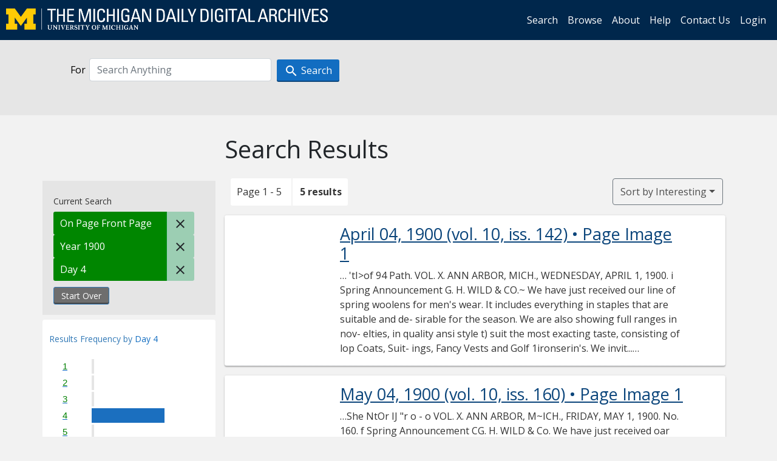

--- FILE ---
content_type: text/html; charset=utf-8
request_url: https://digital.bentley.umich.edu/midaily/search?f%5Bdate_issued_dd_ti%5D%5B%5D=4&f%5Bdate_issued_yyyy_ti%5D%5B%5D=1900&f%5Bissue_sequence_field%5D%5B%5D=issue_sequence_1&sort=issue_sequence+asc
body_size: 6640
content:
<!DOCTYPE html>
<html lang="en" class="no-js">
  <head>
    <meta charset="utf-8">
    <meta http-equiv="Content-Type" content="text/html; charset=utf-8">

    <!-- Mobile viewport optimization h5bp.com/ad -->
    <meta name="HandheldFriendly" content="True">
    <meta name="viewport" content="width=device-width,initial-scale=1.0">
    
    <!-- Internet Explorer use the highest version available -->
    <meta http-equiv="X-UA-Compatible" content="IE=edge">

    <!-- Mobile IE allows us to activate ClearType technology for smoothing fonts for easy reading -->
    <!--[if IEMobile]>
      <meta http-equiv="cleartype" content="on">
    <![endif]-->

    <title>Day: 4 / Year: 1900 / On Page: Front Page - Michigan Daily Digital Archives - Search Results</title>
    <link rel="icon" type="image/x-icon" href="/assets/favicon-06b0ea96dea0d0e5709c1ccef65ee98f6f9ee8eeb905f9bbcfcf386834c38d1a.ico" />
    <link rel="stylesheet" href="/assets/application-9b180a90bafde13c49d0fa6d3ff721feaed3d25a6d25087304d9a6b4df9e1053.css" media="all" />
    <script src="/assets/application-0aa47976aed52750af4366be76e74a1d988e2dcc6a3675f15dc5acb94c4d7957.js"></script>

    <meta name="csrf-param" content="authenticity_token" />
<meta name="csrf-token" content="OV2SaABIn8iCQkHYiD7VIzkaP0ShQpQaY-iw-B7Qxe1sVEPaNRLO5TQ9n3L6iav1As4nAmBrGRU7QwHYiOAB1A" />
    
      <link rel="repository" href="https://quod.lib.umich.edu/cgi/i/image/api/" />
  <link rel="alternate" type="application/rss+xml" title="RSS for results" href="/midaily/search.rss?f%5Bdate_issued_dd_ti%5D%5B%5D=4&amp;f%5Bdate_issued_yyyy_ti%5D%5B%5D=1900&amp;f%5Bissue_sequence_field%5D%5B%5D=issue_sequence_1&amp;sort=issue_sequence+asc" />
  <link rel="alternate" type="application/atom+xml" title="Atom for results" href="/midaily/search.atom?f%5Bdate_issued_dd_ti%5D%5B%5D=4&amp;f%5Bdate_issued_yyyy_ti%5D%5B%5D=1900&amp;f%5Bissue_sequence_field%5D%5B%5D=issue_sequence_1&amp;sort=issue_sequence+asc" />


    <!-- Le HTML5 shim, for IE6-8 support of HTML5 elements -->
    <!--[if lt IE 9]>
      <script src="//html5shim.googlecode.com/svn/trunk/html5.js"></script>
    <![endif]-->

    <link href="https://fonts.googleapis.com/css?family=Open+Sans:400,700" rel="stylesheet">

    <script>(function(w,d,s,l,i){w[l]=w[l]||[];w[l].push({'gtm.start':
    new Date().getTime(),event:'gtm.js'});var f=d.getElementsByTagName(s)[0],
    j=d.createElement(s),dl=l!='dataLayer'?'&l='+l:'';j.async=true;j.src=
    'https://www.googletagmanager.com/gtm.js?id='+i+dl;f.parentNode.insertBefore(j,f);
    })(window,document,'script','dataLayer','GTM-WBJ7G26');</script>

  </head>
  <body class="blacklight-catalog blacklight-catalog-index" >

    <nav class="navbar navbar-expand-lg navbar-dark align-items-center" id="header-navbar" style="gap: 1rem;">
  <div class="d-flex flex-column flex-lg-row flex-grow-1" data-class="collapse navbar-collapse">
    <a class="navbar-brand" href="https://digital.bentley.umich.edu/midaily"><img alt="The Michigan Daily Digital Archives" height="35" style="margin-top: -8px" src="/assets/The-Michigan-Daily-Digital-Archive-Header-Graphic-97ff19d10db46c81cc6a22da618a557b5a6fcd4d8ec404269d7ae0e05aee4546.png" /></a>
      <ul id="skip">
    <li><a href="#content">Skip to results</a></li>
    <li><a href="#search-navbar">Skip to search form</a></li>
    <li><a href="#sidebar">Skip to search results filters</a></li>
</ul>


    <div class="collapse navbar-collapse justify-content-end" id="user-util-collapse">
        <ul class="navbar-nav flex-direction-row justify-content-end">
    <li class="nav-item"><a class="nav-link" href="/midaily/search">Search</a></li>

    <li class="nav-item"><a class="nav-link" href="/midaily/browse">Browse</a></li>
    <li class="nav-item"><a class="nav-link" href="/midaily/donors">About</a></li>
    <li class="nav-item"><a class="nav-link" href="/midaily/how_to_search">Help</a></li>
    <li class="nav-item"><a class="nav-link" href="https://umich.qualtrics.com/jfe/form/SV_8qx7Ino9hw7LSQu?publication=midaily" referrerpolicy="unsafe-url">Contact Us</a></li>

        <li class="nav-item">
          <a class="nav-link" href="/login_info">Login</a>
        </li>

  </ul>

    </div>
  </div>
  <button class="navbar-toggler align-self-start" type="button" data-toggle="collapse" data-target="#user-util-collapse" aria-controls="navbarTogglerDemo01" aria-expanded="false" aria-label="Toggle navigation">
    <span class="navbar-toggler-icon"></span>
  </button>
</nav>




  <div id="search-navbar" class="navbar navbar-default p-0" role="navigation">
    
<div class="container-fluid site-search" aria-live="polite">
  <div class="row">
    <form role="search" class="form-horizontal site-search-form" action="https://digital.bentley.umich.edu/midaily/search" accept-charset="UTF-8" method="get">
      <input type="hidden" name="f[date_issued_dd_ti][]" value="4" autocomplete="off" />
<input type="hidden" name="f[date_issued_yyyy_ti][]" value="1900" autocomplete="off" />
<input type="hidden" name="f[issue_sequence_field][]" value="issue_sequence_1" autocomplete="off" />
<input type="hidden" name="sort" value="issue_sequence asc" autocomplete="off" />
<input type="hidden" name="publication" value="midaily" autocomplete="off" />      
      <input type="hidden" name="search_field" id="search_field" value="all_fields" autocomplete="off" />
      <div class="form-group">
        <div class="col-xs-12">
          <span class="q-block">
            <label for="q" class="control-label search-label for-label">For</label>
            <input type="text" name="q" id="q" placeholder="Search Anything" class="form-control" />
            <!-- <button class="btn btn-primary btn-lg">Search </button> -->
            <button type="submit" class="btn btn-action btn-primary" xid="search">
              <span class="icon_search icon_16px"></span>
              <span class="hidden icon_rotate_right icon_16px glyphicon-refresh-animate"></span> 
              <span class="submit-search-text">Search</span>
            </button>
          </span>
        </div>
      </div>
</form>  </div>
</div>


  </div>


    <div id="blacklight-modal" class="modal fade" tabindex="-1" role="dialog" aria-hidden="true" data-turbo="false">
  <div class="modal-dialog modal-lg" role="document">
    <div class="modal-content">
    </div>
  </div>
</div>


    <main class="py-3">
        <div class="container">

        <div class="row">
          <div class="col-md-9 offset-md-3 col-sm-8 offset-sm-4 col-xs-12 mt-3">
            <h1>    Search Results
</h1>
          </div>
        </div>

      <div class="row">
        



<div id="sidebar" class="col-md-3 col-sm-4 col-xs-12">
    <div id="appliedParams" class="clearfix constraints-container">
    <span class="constraints-label">Current Search</span>

    
<span class="btn-group appliedFilter constraint filter filter-issue_sequence_field">
  <span class="constraint-value btn btn-sm btn-default btn-disabled">
      <span class="filterName">On Page</span>
        <span class="filterValue" title="Front Page">Front Page</span>
  </span>

    <a class="btn btn-default btn-sm remove remove-param" href="/midaily/search?f%5Bdate_issued_dd_ti%5D%5B%5D=4&amp;f%5Bdate_issued_yyyy_ti%5D%5B%5D=1900&amp;sort=issue_sequence+asc"><span class="icon_close icon_16px"></span><span class="sr-only">Remove constraint On Page: Front Page</span></a>
</span>

<span class="btn-group appliedFilter constraint filter filter-date_issued_yyyy_ti">
  <span class="constraint-value btn btn-sm btn-default btn-disabled">
      <span class="filterName">Year</span>
        <span class="filterValue" title="1900">1900</span>
  </span>

    <a class="btn btn-default btn-sm remove remove-param" href="/midaily/search?f%5Bdate_issued_dd_ti%5D%5B%5D=4&amp;f%5Bissue_sequence_field%5D%5B%5D=issue_sequence_1&amp;sort=issue_sequence+asc"><span class="icon_close icon_16px"></span><span class="sr-only">Remove constraint Year: 1900</span></a>
</span>

<span class="btn-group appliedFilter constraint filter filter-date_issued_dd_ti">
  <span class="constraint-value btn btn-sm btn-default btn-disabled">
      <span class="filterName">Day</span>
        <span class="filterValue" title="4">4</span>
  </span>

    <a class="btn btn-default btn-sm remove remove-param" href="/midaily/search?f%5Bdate_issued_yyyy_ti%5D%5B%5D=1900&amp;f%5Bissue_sequence_field%5D%5B%5D=issue_sequence_1&amp;sort=issue_sequence+asc"><span class="icon_close icon_16px"></span><span class="sr-only">Remove constraint Day: 4</span></a>
</span>
    <div>
      <a class="catalog_startOverLink btn btn-text" id="startOverLink" href="/midaily/search">Start Over</a>
    </div>
  </div>      
 

  <div id="searchGraph" class="clearfix">
    <h2 class="sr-only">Explore by Day 4</h2>
    <span 
    id="graph_data" 
    class="hidden" 
    data-chart-title="Day 4" 
    data-highest-col="5" 
    data-lowest-col="5"      
    data-facet-key="date_issued_dd_ti"      
    data-col-names="1, 2, 3, 4, 5, 6, 7, 8, 9, 10, 11, 12, 13, 14, 15, 16, 17, 18, 19, 20, 21, 22, 23, 24, 25, 26, 27, 28, 29, 30, 31" 
    data-col-values="0, 0, 0, 5, 0, 0, 0, 0, 0, 0, 0, 0, 0, 0, 0, 0, 0, 0, 0, 0, 0, 0, 0, 0, 0, 0, 0, 0, 0, 0, 0"  
    data-col-links="#, #, #, /midaily/search?f%5Bdate_issued_yyyy_ti%5D%5B%5D=1900&amp;f%5Bissue_sequence_field%5D%5B%5D=issue_sequence_1&amp;sort=issue_sequence+asc, #, #, #, #, #, #, #, #, #, #, #, #, #, #, #, #, #, #, #, #, #, #, #, #, #, #, #" 
    ></span>
    
  <h3><span class="result-requency-by">Results Frequency by </span><span class="result-frequency-by-range">Day 4</span></h3>
  <div id="hit_chart_frame">
    <span id="y-axis-title">Date Range</span>
    <span id="x-axis-title">Pages with Results</span>
    <!-- line bar -->
  </div>
    <span id="hit_instructions">The graph is meant to give a relative scale of results. Hover over labels to see number of results.</span>
</div>
    <div id="facets" class="facets sidenav facets-toggleable-md">
  <div class="facets-header">
    <h2 class="facets-heading">Filter by Date Range Facet</h2>

    <button class="navbar-toggler navbar-toggler-right" type="button" data-toggle="collapse" data-target="#facet-panel-collapse" data-bs-toggle="collapse" data-bs-target="#facet-panel-collapse" aria-controls="facet-panel-collapse" aria-expanded="false" aria-label="Toggle facets">
      <span class="navbar-toggler-icon"></span>
</button>  </div>

  <div id="facet-panel-collapse" class="facets-collapse collapse">
      <div class="card facet-limit blacklight-issue_sequence_field facet-limit-active">
  <h3 class="card-header p-0 facet-field-heading" id="facet-issue_sequence_field-header">
    <button
      type="button"
      class="btn w-100 d-block btn-block p-2 text-start text-left collapse-toggle "
      data-toggle="collapse"
      data-bs-toggle="collapse"
      data-target="#facet-issue_sequence_field"
      data-bs-target="#facet-issue_sequence_field"
      aria-expanded="true"
      arial-controls="facet-issue_sequence_field"
    >
          On Page

    </button>
  </h3>
  <div id="facet-issue_sequence_field" role="region" aria-labelledby="facet-issue_sequence_field-header" class="panel-collapse facet-content collapse show">
    <div class="card-body">
              
    <ul class="facet-values list-unstyled">
      <li><span class="facet-label"><span class="selected">Front Page</span><a class="remove" href="/midaily/search?f%5Bdate_issued_dd_ti%5D%5B%5D=4&amp;f%5Bdate_issued_yyyy_ti%5D%5B%5D=1900&amp;sort=issue_sequence+asc"><span class="fa fa-close"></span><span class="sr-only">remove facet limit Front Page</span></a></span><span title="Number of records" class="selected facet-count">5</span></li>
    </ul>




    </div>
  </div>
</div>

<div class="card facet-limit blacklight-date_issued_yyyy10_ti ">
  <h3 class="card-header p-0 facet-field-heading" id="facet-date_issued_yyyy10_ti-header">
    <button
      type="button"
      class="btn w-100 d-block btn-block p-2 text-start text-left collapse-toggle "
      data-toggle="collapse"
      data-bs-toggle="collapse"
      data-target="#facet-date_issued_yyyy10_ti"
      data-bs-target="#facet-date_issued_yyyy10_ti"
      aria-expanded="true"
      arial-controls="facet-date_issued_yyyy10_ti"
    >
          Decade

    </button>
  </h3>
  <div id="facet-date_issued_yyyy10_ti" role="region" aria-labelledby="facet-date_issued_yyyy10_ti-header" class="panel-collapse facet-content collapse show">
    <div class="card-body">
              
    <ul class="facet-values list-unstyled">
      <li><span class="facet-label"><a class="facet-select" rel="nofollow" href="/midaily/search?f%5Bdate_issued_dd_ti%5D%5B%5D=4&amp;f%5Bdate_issued_yyyy10_ti%5D%5B%5D=1900&amp;f%5Bdate_issued_yyyy_ti%5D%5B%5D=1900&amp;f%5Bissue_sequence_field%5D%5B%5D=issue_sequence_1&amp;sort=issue_sequence+asc">1900</a></span><span title="Number of records" class="facet-count">5</span></li>
    </ul>




    </div>
  </div>
</div>

<div class="card facet-limit blacklight-date_issued_yyyy_ti facet-limit-active">
  <h3 class="card-header p-0 facet-field-heading" id="facet-date_issued_yyyy_ti-header">
    <button
      type="button"
      class="btn w-100 d-block btn-block p-2 text-start text-left collapse-toggle "
      data-toggle="collapse"
      data-bs-toggle="collapse"
      data-target="#facet-date_issued_yyyy_ti"
      data-bs-target="#facet-date_issued_yyyy_ti"
      aria-expanded="true"
      arial-controls="facet-date_issued_yyyy_ti"
    >
          Year

    </button>
  </h3>
  <div id="facet-date_issued_yyyy_ti" role="region" aria-labelledby="facet-date_issued_yyyy_ti-header" class="panel-collapse facet-content collapse show">
    <div class="card-body">
              
    <ul class="facet-values list-unstyled">
      <li><span class="facet-label"><span class="selected">1900</span><a class="remove" href="/midaily/search?f%5Bdate_issued_dd_ti%5D%5B%5D=4&amp;f%5Bissue_sequence_field%5D%5B%5D=issue_sequence_1&amp;sort=issue_sequence+asc"><span class="fa fa-close"></span><span class="sr-only">remove facet limit 1900</span></a></span><span title="Number of records" class="selected facet-count">5</span></li>
    </ul>




    </div>
  </div>
</div>

<div class="card facet-limit blacklight-date_issued_mm_ti ">
  <h3 class="card-header p-0 facet-field-heading" id="facet-date_issued_mm_ti-header">
    <button
      type="button"
      class="btn w-100 d-block btn-block p-2 text-start text-left collapse-toggle collapsed"
      data-toggle="collapse"
      data-bs-toggle="collapse"
      data-target="#facet-date_issued_mm_ti"
      data-bs-target="#facet-date_issued_mm_ti"
      aria-expanded="false"
      arial-controls="facet-date_issued_mm_ti"
    >
          Month

    </button>
  </h3>
  <div id="facet-date_issued_mm_ti" role="region" aria-labelledby="facet-date_issued_mm_ti-header" class="panel-collapse facet-content collapse ">
    <div class="card-body">
              
    <ul class="facet-values list-unstyled">
      <li><span class="facet-label"><a class="facet-select" rel="nofollow" href="/midaily/search?f%5Bdate_issued_dd_ti%5D%5B%5D=4&amp;f%5Bdate_issued_mm_ti%5D%5B%5D=4&amp;f%5Bdate_issued_yyyy_ti%5D%5B%5D=1900&amp;f%5Bissue_sequence_field%5D%5B%5D=issue_sequence_1&amp;sort=issue_sequence+asc">April</a></span><span title="Number of records" class="facet-count">1</span></li><li><span class="facet-label"><a class="facet-select" rel="nofollow" href="/midaily/search?f%5Bdate_issued_dd_ti%5D%5B%5D=4&amp;f%5Bdate_issued_mm_ti%5D%5B%5D=5&amp;f%5Bdate_issued_yyyy_ti%5D%5B%5D=1900&amp;f%5Bissue_sequence_field%5D%5B%5D=issue_sequence_1&amp;sort=issue_sequence+asc">May</a></span><span title="Number of records" class="facet-count">1</span></li><li><span class="facet-label"><a class="facet-select" rel="nofollow" href="/midaily/search?f%5Bdate_issued_dd_ti%5D%5B%5D=4&amp;f%5Bdate_issued_mm_ti%5D%5B%5D=10&amp;f%5Bdate_issued_yyyy_ti%5D%5B%5D=1900&amp;f%5Bissue_sequence_field%5D%5B%5D=issue_sequence_1&amp;sort=issue_sequence+asc">October</a></span><span title="Number of records" class="facet-count">1</span></li><li><span class="facet-label"><a class="facet-select" rel="nofollow" href="/midaily/search?f%5Bdate_issued_dd_ti%5D%5B%5D=4&amp;f%5Bdate_issued_mm_ti%5D%5B%5D=11&amp;f%5Bdate_issued_yyyy_ti%5D%5B%5D=1900&amp;f%5Bissue_sequence_field%5D%5B%5D=issue_sequence_1&amp;sort=issue_sequence+asc">November</a></span><span title="Number of records" class="facet-count">1</span></li><li><span class="facet-label"><a class="facet-select" rel="nofollow" href="/midaily/search?f%5Bdate_issued_dd_ti%5D%5B%5D=4&amp;f%5Bdate_issued_mm_ti%5D%5B%5D=12&amp;f%5Bdate_issued_yyyy_ti%5D%5B%5D=1900&amp;f%5Bissue_sequence_field%5D%5B%5D=issue_sequence_1&amp;sort=issue_sequence+asc">December</a></span><span title="Number of records" class="facet-count">1</span></li>
    </ul>




    </div>
  </div>
</div>

<div class="card facet-limit blacklight-date_issued_dd_ti facet-limit-active">
  <h3 class="card-header p-0 facet-field-heading" id="facet-date_issued_dd_ti-header">
    <button
      type="button"
      class="btn w-100 d-block btn-block p-2 text-start text-left collapse-toggle "
      data-toggle="collapse"
      data-bs-toggle="collapse"
      data-target="#facet-date_issued_dd_ti"
      data-bs-target="#facet-date_issued_dd_ti"
      aria-expanded="true"
      arial-controls="facet-date_issued_dd_ti"
    >
          Day

    </button>
  </h3>
  <div id="facet-date_issued_dd_ti" role="region" aria-labelledby="facet-date_issued_dd_ti-header" class="panel-collapse facet-content collapse show">
    <div class="card-body">
              
    <ul class="facet-values list-unstyled">
      <li><span class="facet-label"><span class="selected">4</span><a class="remove" href="/midaily/search?f%5Bdate_issued_yyyy_ti%5D%5B%5D=1900&amp;f%5Bissue_sequence_field%5D%5B%5D=issue_sequence_1&amp;sort=issue_sequence+asc"><span class="fa fa-close"></span><span class="sr-only">remove facet limit 4</span></a></span><span title="Number of records" class="selected facet-count">5</span></li>
    </ul>




    </div>
  </div>
</div>

</div></div>


</div>

<div id="content" class="col-md-9 col-sm-8 col-xs-12 activate-highlighting">
  
    <h2 class="sr-only top-content-title"><span class="translation_missing" title="translation missing: en.blacklight.search.search_results_header">Search Results Header</span></h2>






<div id="sortAndPerPage">
  <section class="pagination">
      <div class="page_links">
      <span class="page_entries">
        <span class="pages-box">Page 1 - 5</span> <span class="results-box hidden-xs">5 results</span>
      </span>
    </div> 

</section>

  <div class="search-widgets">
        <div id="sort-dropdown" class="btn-group sort-dropdown">
  <button name="button" type="submit" class="btn btn-outline-secondary dropdown-toggle" aria-expanded="false" data-toggle="dropdown" data-bs-toggle="dropdown">Sort<span class="d-none d-sm-inline"> by Interesting</span><span class="caret"></span></button>

  <div class="dropdown-menu" role="menu">
      <a class="dropdown-item active" role="menuitem" aria-current="page" href="/midaily/search?f%5Bdate_issued_dd_ti%5D%5B%5D=4&amp;f%5Bdate_issued_yyyy_ti%5D%5B%5D=1900&amp;f%5Bissue_sequence_field%5D%5B%5D=issue_sequence_1&amp;sort=relevance">Interesting</a>
      <a class="dropdown-item " role="menuitem" href="/midaily/search?f%5Bdate_issued_dd_ti%5D%5B%5D=4&amp;f%5Bdate_issued_yyyy_ti%5D%5B%5D=1900&amp;f%5Bissue_sequence_field%5D%5B%5D=issue_sequence_1&amp;sort=date_issued_dt+desc%2C+issue_no_t_sort+asc%2C+issue_sequence+asc">Latest Date</a>
      <a class="dropdown-item " role="menuitem" href="/midaily/search?f%5Bdate_issued_dd_ti%5D%5B%5D=4&amp;f%5Bdate_issued_yyyy_ti%5D%5B%5D=1900&amp;f%5Bissue_sequence_field%5D%5B%5D=issue_sequence_1&amp;sort=date_issued_dt+asc%2C+issue_no_t_sort+asc%2C+issue_sequence+asc">Earliest Date</a>
  </div>
</div>



</div>
</div>

<h2 class="sr-only">Search Results</h2>

  <div id="documents" class="documents-list container-fluid">
  <article class="row document" data-words="[]" data-identifier="bhl_midaily:mdp.39015071730795-00000589:WORDS00000589">
    <span class="row-thumbnail" aria-hidden="true" tabindex="-1">
        <a tabindex="-1" class="thumbnail loading" data-min-width="150" data-min-height="222" aria-describedby="_mdp.39015071730795-00000589" href="/midaily/mdp.39015071730795/589"><img data-src="https://quod.lib.umich.edu/cgi/i/image/api/tile/bhl_midaily:mdp.39015071730795-00000589:IMG00000589/full/150,/0/default.jpg" tabindex="-1" aria-hidden="true" alt="image of April 04, 1900 - number 1" /></a>
    </span>
    <div class="row-article-text">
        <a href="/midaily/mdp.39015071730795/589">
    <h3 id="_mdp.39015071730795-00000589">
        April 04, 1900
        <span class="subtitle">
            (vol. 10, iss. 142)
            &#8226; Page Image 1</span>
    </h3>
</a>

<p>&#8230; 'tI>of  94 Path.  VOL. X. ANN ARBOR, MICH., WEDNESDAY, APRIL 1, 1900.  i  Spring  Announcement G. H. WILD & CO.~ We have just received our line of spring woolens for men's wear. It includes everything in staples that are suitable and de- sirable for the season. We are also showing full ranges in nov- elties, in quality ansi style t) suit the most exacting taste, consisting of lop Coats, Suit- ings, Fancy Vests and Golf 1ironserin's. We invit...&#8230;</p>

    </div>

</article>
    <article class="row document" data-words="[]" data-identifier="bhl_midaily:mdp.39015071730795-00000649:WORDS00000649">
    <span class="row-thumbnail" aria-hidden="true" tabindex="-1">
        <a tabindex="-1" class="thumbnail loading" data-min-width="150" data-min-height="221" aria-describedby="_mdp.39015071730795-00000649" href="/midaily/mdp.39015071730795/649"><img data-src="https://quod.lib.umich.edu/cgi/i/image/api/tile/bhl_midaily:mdp.39015071730795-00000649:IMG00000649/full/150,/0/default.jpg" tabindex="-1" aria-hidden="true" alt="image of May 04, 1900 - number 1" /></a>
    </span>
    <div class="row-article-text">
        <a href="/midaily/mdp.39015071730795/649">
    <h3 id="_mdp.39015071730795-00000649">
        May 04, 1900
        <span class="subtitle">
            (vol. 10, iss. 160)
            &#8226; Page Image 1</span>
    </h3>
</a>

<p>&#8230;She  NtOr  IJ "r o - o  VOL. X. ANN ARBOR, M~ICH., FRIDAY, MAY 1, 1900. No. 160.  f  Spring Announcement CG. H. WILD & Co. We have just received oar line of spring woolens for men's wear. It includes everything in staples that are suitahle and de- sirahle for the season. We are also showing full ranges in nov- elties, in quality and style to suit the most exacting taste, consisting of Top Coats, Suit- ings, Fancy Vests and Golf Trouserings. We...&#8230;</p>

    </div>

</article>
    <article class="row document" data-words="[]" data-identifier="bhl_midaily:mdp.39015071730803-00000051:WORDS00000051">
    <span class="row-thumbnail" aria-hidden="true" tabindex="-1">
        <a tabindex="-1" class="thumbnail loading" data-min-width="150" data-min-height="222" aria-describedby="_mdp.39015071730803-00000051" href="/midaily/mdp.39015071730803/51"><img data-src="https://quod.lib.umich.edu/cgi/i/image/api/tile/bhl_midaily:mdp.39015071730803-00000051:IMG00000051/full/150,/0/default.jpg" tabindex="-1" aria-hidden="true" alt="image of October 04, 1900 - number 1" /></a>
    </span>
    <div class="row-article-text">
        <a href="/midaily/mdp.39015071730803/51">
    <h3 id="_mdp.39015071730803-00000051">
        October 04, 1900
        <span class="subtitle">
            (vol. 11, iss. 10)
            &#8226; Page Image 1</span>
    </h3>
</a>

<p>&#8230;be  Of fa pF  VOL. XI. ANIN ARBOR, MICH., THURSDAY, OCTOBEh 4, 1900. No. 10.  Announcement I~Our special line of foreign and domestic fabrics For the Fall and Winter of 1900 has arrived and is arranged for inspec- tion. The same careful attention is given to th -syles and finish of every suit, whether to e used for business purposes or for full dress occasions. 6. H. WILD CO., so8 E. Washington St. BATH TOWELS AT ALL PRICES FOR YOUR ROOM OR TH...&#8230;</p>

    </div>

</article>
    <article class="row document" data-words="[]" data-identifier="bhl_midaily:mdp.39015071730803-00000163:WORDS00000163">
    <span class="row-thumbnail" aria-hidden="true" tabindex="-1">
        <a tabindex="-1" class="thumbnail loading" data-min-width="150" data-min-height="226" aria-describedby="_mdp.39015071730803-00000163" href="/midaily/mdp.39015071730803/163"><img data-src="https://quod.lib.umich.edu/cgi/i/image/api/tile/bhl_midaily:mdp.39015071730803-00000163:IMG00000163/full/150,/0/default.jpg" tabindex="-1" aria-hidden="true" alt="image of November 04, 1900 - number 1" /></a>
    </span>
    <div class="row-article-text">
        <a href="/midaily/mdp.39015071730803/163">
    <h3 id="_mdp.39015071730803-00000163">
        November 04, 1900
        <span class="subtitle">
            (vol. 11, iss. 38)
            &#8226; Page Image 1</span>
    </h3>
</a>

<p>&#8230;VOL. XI. ANN ARBOR, MICH., SUNDAY NOVEMBEI 4, 1900. No. 38. HOOSIERS DEFEATED. bnit over Iatley's head. W roled to YESTERDAY'S FOOTBALL SCORES Announcemetit.hir____ r lne here 'Hawley fl . ,. , ... ..,.on it Anid stayed. Pk punted 'accu- 00 g- -- -'- Indiana Taken into Campi by a Score ately 4ind the bawl wa delded to ]have Our special line of 12 to 0-Officers a Very ;on out of beern roat he 25-yard line. Michigan 12 Indiana 0 ~~~~oaof foreign...&#8230;</p>

    </div>

</article>
    <article class="row document" data-words="[]" data-identifier="bhl_midaily:mdp.39015071730803-00000247:WORDS00000247">
    <span class="row-thumbnail" aria-hidden="true" tabindex="-1">
        <a tabindex="-1" class="thumbnail loading" data-min-width="150" data-min-height="223" aria-describedby="_mdp.39015071730803-00000247" href="/midaily/mdp.39015071730803/247"><img data-src="https://quod.lib.umich.edu/cgi/i/image/api/tile/bhl_midaily:mdp.39015071730803-00000247:IMG00000247/full/150,/0/default.jpg" tabindex="-1" aria-hidden="true" alt="image of December 04, 1900 - number 1" /></a>
    </span>
    <div class="row-article-text">
        <a href="/midaily/mdp.39015071730803/247">
    <h3 id="_mdp.39015071730803-00000247">
        December 04, 1900
        <span class="subtitle">
            (vol. 11, iss. 59)
            &#8226; Page Image 1</span>
    </h3>
</a>

<p>&#8230;.VOL. XI... ANN ARBOR, MICH., WEDNESDAY, DECEMBER 4, 1900. No. 59D Announcement PROF. BURKtE A. HiNSOALE Teche SuisI vlcuim" Yseray morn aing 7 w ic," j ISASTER FOR MICHIGAN ______________________foe Proceding oqlocture to the Blas our pece! ineHead of the Departnment of Pedogogy in teches, paied a-plndiii trltte to Stag's Dwarfs Become Giants and Ou pca ie and a, Leader in Faculty Cirles Prof insiiat. Among othrs htg Tronce the 'Varsity --Sco...&#8230;</p>

    </div>

</article>
    
</div>





    <script>
      // have to loop through all these else not all the paragraphs are shaved?
      $(".row-article-text p").each(function() {
        $(this).shave(150);
      })
    </script>
</div>
<a id="back-to-top" href="#" class="btn btn-primary btn-lg back-to-top" 
  role="button" title="Back to Top" data-toggle="tooltip" data-placement="top">
  <i class="icon_keyboard_arrow_up icon_16px" aria-hidden="true"></i> <span class="back-to-top-text">Back to Top</span>
</a> 


      </div>

    </div>

    </main>

    <footer data-class="navbar ">
    <div class="navbar container-fluid">
        <ul class="navbar-nav">
            <li class="nav-item"><a class="nav-link" href="/midaily/how_to_search">Help</a></li>
            <li class="nav-item"><a class="nav-link" href="/midaily">Home</a></li>
        </ul>
    </div>
    <div class="container-fluid copyright">
        <div class="col-md-12 py-1 px-0">
            <p>
                <span>&copy; 2026 <a href="http://www.regents.umich.edu">Regents of the University of Michigan</a></span>
            </p>
        </div>
    </div>
</footer>


  </body>
</html>

